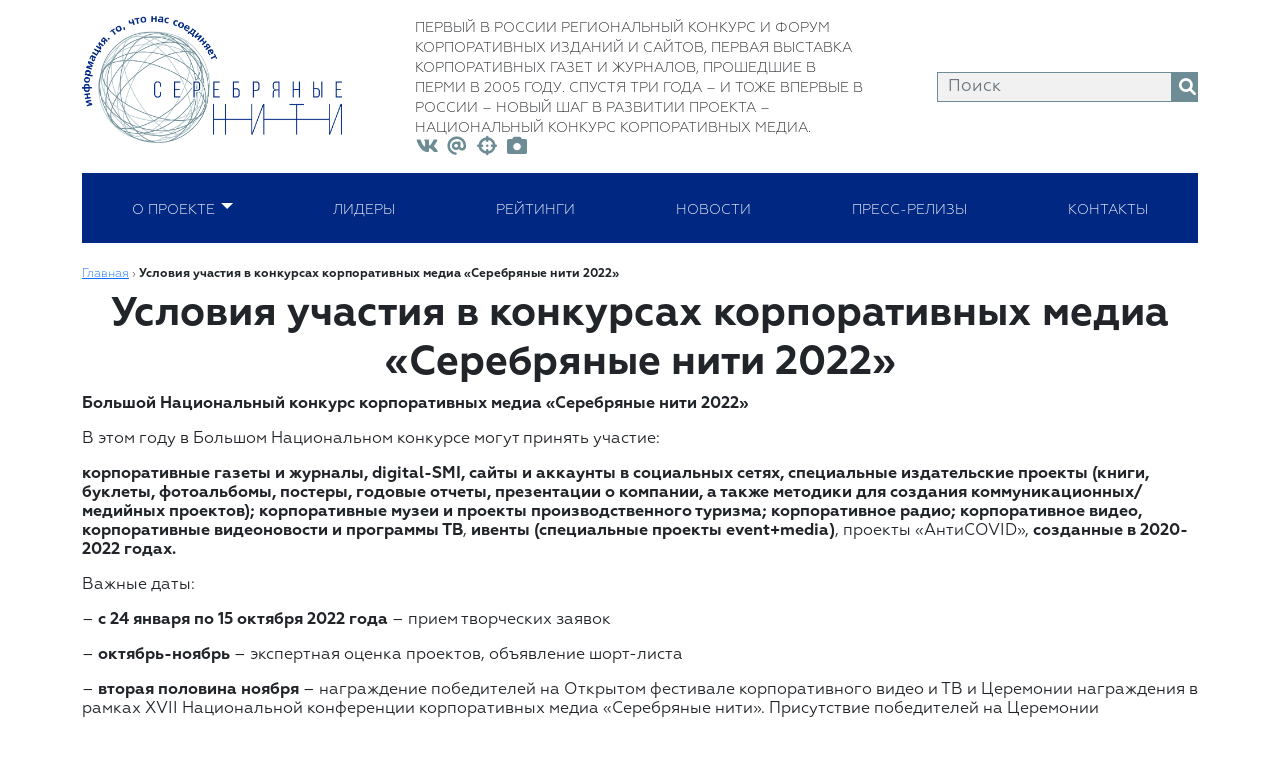

--- FILE ---
content_type: text/html; charset=UTF-8
request_url: https://silverniti.ru/%D1%83%D1%87%D0%B0%D1%81%D1%82%D0%B8%D1%8F-%D0%B2-%D0%BD%D0%B0%D1%86%D0%B8%D0%BE%D0%BD%D0%B0%D0%BB%D1%8C%D0%BD%D1%8B%D1%85-%D0%BA%D0%BE%D0%BD%D0%BA%D1%83%D1%80%D1%81%D0%B0%D1%85-%D0%BA%D0%BE%D1%80/
body_size: 7675
content:
<!doctype html>
<html lang="ru-RU">
<head>
	<meta charset="UTF-8">
	<meta name="viewport" content="width=device-width, initial-scale=1">
	<link rel="shortcut icon" href="/wp-content/themes/silverniti/img/favicon.ico" type="image/x-icon">
	<link href="https://silverniti.ru/wp-content/themes/silverniti/assets/fontawesome/css/all.min.css" rel="stylesheet">

	<!-- <link href="https://silverniti.ru/wp-content/themes/silverniti/style.css" rel="stylesheet"> -->

	<link rel="stylesheet" href="https://silverniti.ru/wp-content/themes/silverniti/assets/owlcarousel/owl.carousel.min.css">
	<link rel="stylesheet" href="https://silverniti.ru/wp-content/themes/silverniti/assets/owlcarousel/owl.theme.default.min.css">

	<link rel="profile" href="https://gmpg.org/xfn/11">
	<link href="https://cdn.jsdelivr.net/npm/bootstrap@5.0.2/dist/css/bootstrap.min.css" rel="stylesheet" integrity="sha384-EVSTQN3/azprG1Anm3QDgpJLIm9Nao0Yz1ztcQTwFspd3yD65VohhpuuCOmLASjC" crossorigin="anonymous">

	<link rel="preconnect" href="https://fonts.googleapis.com">
	<link rel="preconnect" href="https://fonts.gstatic.com" crossorigin>
	<link href="https://fonts.googleapis.com/css2?family=STIX+Two+Math&display=swap" rel="stylesheet">
	<link rel="preconnect" href="https://fonts.googleapis.com">
	<link rel="preconnect" href="https://fonts.gstatic.com" crossorigin>
	<link href="https://fonts.googleapis.com/css2?family=STIX+Two+Math&display=swap" rel="stylesheet">

	<script src="https://cdn.jsdelivr.net/npm/masonry-layout@4.2.2/dist/masonry.pkgd.min.js" integrity="sha384-GNFwBvfVxBkLMJpYMOABq3c+d3KnQxudP/mGPkzpZSTYykLBNsZEnG2D9G/X/+7D" crossorigin="anonymous" async></script>

	<script src="https://code.jquery.com/jquery-3.6.0.js" integrity="sha256-H+K7U5CnXl1h5ywQfKtSj8PCmoN9aaq30gDh27Xc0jk=" crossorigin="anonymous"></script>

	<script src="https://cdn.jsdelivr.net/npm/bootstrap@5.0.2/dist/js/bootstrap.bundle.min.js" integrity="sha384-MrcW6ZMFYlzcLA8Nl+NtUVF0sA7MsXsP1UyJoMp4YLEuNSfAP+JcXn/tWtIaxVXM" crossorigin="anonymous"></script>
	<script src="https://cdn.jsdelivr.net/npm/@popperjs/core@2.9.2/dist/umd/popper.min.js" integrity="sha384-IQsoLXl5PILFhosVNubq5LC7Qb9DXgDA9i+tQ8Zj3iwWAwPtgFTxbJ8NT4GN1R8p" crossorigin="anonymous"></script>
	
	<title>Условия участия в конкурсах корпоративных медиа «Серебряные нити 2022» &#8211; Серебряные Нити</title>
<meta name='robots' content='max-image-preview:large' />
<link rel="alternate" type="application/rss+xml" title="Серебряные Нити &raquo; Лента" href="https://silverniti.ru/feed/" />
<link rel="alternate" type="application/rss+xml" title="Серебряные Нити &raquo; Лента комментариев" href="https://silverniti.ru/comments/feed/" />
<link rel="alternate" title="oEmbed (JSON)" type="application/json+oembed" href="https://silverniti.ru/wp-json/oembed/1.0/embed?url=https%3A%2F%2Fsilverniti.ru%2F%25d1%2583%25d1%2587%25d0%25b0%25d1%2581%25d1%2582%25d0%25b8%25d1%258f-%25d0%25b2-%25d0%25bd%25d0%25b0%25d1%2586%25d0%25b8%25d0%25be%25d0%25bd%25d0%25b0%25d0%25bb%25d1%258c%25d0%25bd%25d1%258b%25d1%2585-%25d0%25ba%25d0%25be%25d0%25bd%25d0%25ba%25d1%2583%25d1%2580%25d1%2581%25d0%25b0%25d1%2585-%25d0%25ba%25d0%25be%25d1%2580%2F" />
<link rel="alternate" title="oEmbed (XML)" type="text/xml+oembed" href="https://silverniti.ru/wp-json/oembed/1.0/embed?url=https%3A%2F%2Fsilverniti.ru%2F%25d1%2583%25d1%2587%25d0%25b0%25d1%2581%25d1%2582%25d0%25b8%25d1%258f-%25d0%25b2-%25d0%25bd%25d0%25b0%25d1%2586%25d0%25b8%25d0%25be%25d0%25bd%25d0%25b0%25d0%25bb%25d1%258c%25d0%25bd%25d1%258b%25d1%2585-%25d0%25ba%25d0%25be%25d0%25bd%25d0%25ba%25d1%2583%25d1%2580%25d1%2581%25d0%25b0%25d1%2585-%25d0%25ba%25d0%25be%25d1%2580%2F&#038;format=xml" />
<style id='wp-img-auto-sizes-contain-inline-css'>
img:is([sizes=auto i],[sizes^="auto," i]){contain-intrinsic-size:3000px 1500px}
/*# sourceURL=wp-img-auto-sizes-contain-inline-css */
</style>
<style id='wp-emoji-styles-inline-css'>

	img.wp-smiley, img.emoji {
		display: inline !important;
		border: none !important;
		box-shadow: none !important;
		height: 1em !important;
		width: 1em !important;
		margin: 0 0.07em !important;
		vertical-align: -0.1em !important;
		background: none !important;
		padding: 0 !important;
	}
/*# sourceURL=wp-emoji-styles-inline-css */
</style>
<style id='wp-block-library-inline-css'>
:root{--wp-block-synced-color:#7a00df;--wp-block-synced-color--rgb:122,0,223;--wp-bound-block-color:var(--wp-block-synced-color);--wp-editor-canvas-background:#ddd;--wp-admin-theme-color:#007cba;--wp-admin-theme-color--rgb:0,124,186;--wp-admin-theme-color-darker-10:#006ba1;--wp-admin-theme-color-darker-10--rgb:0,107,160.5;--wp-admin-theme-color-darker-20:#005a87;--wp-admin-theme-color-darker-20--rgb:0,90,135;--wp-admin-border-width-focus:2px}@media (min-resolution:192dpi){:root{--wp-admin-border-width-focus:1.5px}}.wp-element-button{cursor:pointer}:root .has-very-light-gray-background-color{background-color:#eee}:root .has-very-dark-gray-background-color{background-color:#313131}:root .has-very-light-gray-color{color:#eee}:root .has-very-dark-gray-color{color:#313131}:root .has-vivid-green-cyan-to-vivid-cyan-blue-gradient-background{background:linear-gradient(135deg,#00d084,#0693e3)}:root .has-purple-crush-gradient-background{background:linear-gradient(135deg,#34e2e4,#4721fb 50%,#ab1dfe)}:root .has-hazy-dawn-gradient-background{background:linear-gradient(135deg,#faaca8,#dad0ec)}:root .has-subdued-olive-gradient-background{background:linear-gradient(135deg,#fafae1,#67a671)}:root .has-atomic-cream-gradient-background{background:linear-gradient(135deg,#fdd79a,#004a59)}:root .has-nightshade-gradient-background{background:linear-gradient(135deg,#330968,#31cdcf)}:root .has-midnight-gradient-background{background:linear-gradient(135deg,#020381,#2874fc)}:root{--wp--preset--font-size--normal:16px;--wp--preset--font-size--huge:42px}.has-regular-font-size{font-size:1em}.has-larger-font-size{font-size:2.625em}.has-normal-font-size{font-size:var(--wp--preset--font-size--normal)}.has-huge-font-size{font-size:var(--wp--preset--font-size--huge)}.has-text-align-center{text-align:center}.has-text-align-left{text-align:left}.has-text-align-right{text-align:right}.has-fit-text{white-space:nowrap!important}#end-resizable-editor-section{display:none}.aligncenter{clear:both}.items-justified-left{justify-content:flex-start}.items-justified-center{justify-content:center}.items-justified-right{justify-content:flex-end}.items-justified-space-between{justify-content:space-between}.screen-reader-text{border:0;clip-path:inset(50%);height:1px;margin:-1px;overflow:hidden;padding:0;position:absolute;width:1px;word-wrap:normal!important}.screen-reader-text:focus{background-color:#ddd;clip-path:none;color:#444;display:block;font-size:1em;height:auto;left:5px;line-height:normal;padding:15px 23px 14px;text-decoration:none;top:5px;width:auto;z-index:100000}html :where(.has-border-color){border-style:solid}html :where([style*=border-top-color]){border-top-style:solid}html :where([style*=border-right-color]){border-right-style:solid}html :where([style*=border-bottom-color]){border-bottom-style:solid}html :where([style*=border-left-color]){border-left-style:solid}html :where([style*=border-width]){border-style:solid}html :where([style*=border-top-width]){border-top-style:solid}html :where([style*=border-right-width]){border-right-style:solid}html :where([style*=border-bottom-width]){border-bottom-style:solid}html :where([style*=border-left-width]){border-left-style:solid}html :where(img[class*=wp-image-]){height:auto;max-width:100%}:where(figure){margin:0 0 1em}html :where(.is-position-sticky){--wp-admin--admin-bar--position-offset:var(--wp-admin--admin-bar--height,0px)}@media screen and (max-width:600px){html :where(.is-position-sticky){--wp-admin--admin-bar--position-offset:0px}}

/*# sourceURL=wp-block-library-inline-css */
</style>
<style id='classic-theme-styles-inline-css'>
/*! This file is auto-generated */
.wp-block-button__link{color:#fff;background-color:#32373c;border-radius:9999px;box-shadow:none;text-decoration:none;padding:calc(.667em + 2px) calc(1.333em + 2px);font-size:1.125em}.wp-block-file__button{background:#32373c;color:#fff;text-decoration:none}
/*# sourceURL=/wp-includes/css/classic-themes.min.css */
</style>
<link rel='stylesheet' id='contact-form-7-css' href='https://silverniti.ru/wp-content/plugins/contact-form-7/includes/css/styles.css?ver=5.4.1' media='all' />
<link rel='stylesheet' id='wpcdt-public-css-css' href='https://silverniti.ru/wp-content/plugins/countdown-timer-ultimate/assets/css/wpcdt-public.css?ver=2.0.1.1' media='all' />
<link rel='stylesheet' id='owlcss-css' href='https://silverniti.ru/wp-content/plugins/lgx-owl-carousel/public/assets/lib/owl.carousel2/owl.carousel.css?ver=2.0.0' media='all' />
<link rel='stylesheet' id='owltheme-css' href='https://silverniti.ru/wp-content/plugins/lgx-owl-carousel/public/assets/lib/owl.carousel2/owl.theme.default.min.css?ver=2.0.0' media='all' />
<link rel='stylesheet' id='lgx-owl-carousel-css' href='https://silverniti.ru/wp-content/plugins/lgx-owl-carousel/public/assets/css/lgx-owl-carousel-public.css?ver=2.0.0' media='all' />
<link rel='stylesheet' id='hurrytimer-css' href='https://silverniti.ru/wp-content/uploads/hurrytimer/css/65b54e2211370acf.css?ver=6.9' media='all' />
<link rel='stylesheet' id='silverniti-style-css' href='https://silverniti.ru/wp-content/themes/silverniti/style.css?ver=1.0.0' media='all' />
<link rel='stylesheet' id='tablepress-default-css' href='https://silverniti.ru/wp-content/plugins/tablepress/css/default.min.css?ver=1.14' media='all' />
<link rel='stylesheet' id='fancybox-css' href='https://silverniti.ru/wp-content/plugins/easy-fancybox/css/jquery.fancybox.min.css?ver=1.3.24' media='screen' />
<link rel='stylesheet' id='nextgen_widgets_style-css' href='https://silverniti.ru/wp-content/plugins/nextgen-gallery/products/photocrati_nextgen/modules/widget/static/widgets.css?ver=3.15' media='all' />
<link rel='stylesheet' id='nextgen_basic_thumbnails_style-css' href='https://silverniti.ru/wp-content/plugins/nextgen-gallery/products/photocrati_nextgen/modules/nextgen_basic_gallery/static/thumbnails/nextgen_basic_thumbnails.css?ver=3.15' media='all' />
<link rel='stylesheet' id='nextgen_basic_slideshow_style-css' href='https://silverniti.ru/wp-content/plugins/nextgen-gallery/products/photocrati_nextgen/modules/nextgen_basic_gallery/static/slideshow/ngg_basic_slideshow.css?ver=3.15' media='all' />
<script src="https://silverniti.ru/wp-includes/js/jquery/jquery.min.js?ver=3.7.1" id="jquery-core-js"></script>
<script src="https://silverniti.ru/wp-includes/js/jquery/jquery-migrate.min.js?ver=3.4.1" id="jquery-migrate-js"></script>
<script src="https://silverniti.ru/wp-content/plugins/lgx-owl-carousel/public/assets/lib/owl.carousel2/owl.carousel.js?ver=2.0.0" id="lgxowljs-js"></script>
<script id="lgx-owl-carousel-js-extra">
var lgxcarousel = {"owl_navigationTextL":"https://silverniti.ru/wp-content/plugins/lgx-owl-carousel/public/assets/img/arrow-left.png","owl_navigationTextR":"https://silverniti.ru/wp-content/plugins/lgx-owl-carousel/public/assets/img/arrow-right.png"};
//# sourceURL=lgx-owl-carousel-js-extra
</script>
<script src="https://silverniti.ru/wp-content/plugins/lgx-owl-carousel/public/assets/js/lgx-owl-carousel-public.js?ver=2.0.0" id="lgx-owl-carousel-js"></script>
<link rel="https://api.w.org/" href="https://silverniti.ru/wp-json/" /><link rel="alternate" title="JSON" type="application/json" href="https://silverniti.ru/wp-json/wp/v2/pages/428" /><link rel="EditURI" type="application/rsd+xml" title="RSD" href="https://silverniti.ru/xmlrpc.php?rsd" />
<meta name="generator" content="WordPress 6.9" />
<link rel="canonical" href="https://silverniti.ru/%d1%83%d1%87%d0%b0%d1%81%d1%82%d0%b8%d1%8f-%d0%b2-%d0%bd%d0%b0%d1%86%d0%b8%d0%be%d0%bd%d0%b0%d0%bb%d1%8c%d0%bd%d1%8b%d1%85-%d0%ba%d0%be%d0%bd%d0%ba%d1%83%d1%80%d1%81%d0%b0%d1%85-%d0%ba%d0%be%d1%80/" />
<link rel='shortlink' href='https://silverniti.ru/?p=428' />
<style> .lgx-carousel-section .lgx-carousel .owl-video-tn{height: 350px; width: 100%;} </style><style>.recentcomments a{display:inline !important;padding:0 !important;margin:0 !important;}</style>		<style id="wp-custom-css">
			.entry-title{
		font-family: "Geometria-Heavy";
	  text-align: center;
}		</style>
		</head>

<body class="wp-singular page-template-default page page-id-428 wp-theme-silverniti">
<div id="page" class="site container">

	<header id="masthead" class="site-header">
		<div class="site-branding py-3">
			<div class="row d-flex justify-content-between">						
				<div class="col-7 col-sm-3">
					
					<a href="http://silverniti.ru"><img class="w-100" src="https://silverniti.ru/wp-content/themes/silverniti/img/logo.png"/></a>
				</div>
				<div class="col-12 col-sm-5 Light lh-1" style="font-size: 1.25em;">
																			
							<span class="site-description caps">Первый в России Региональный конкурс и форум корпоративных изданий и сайтов, первая выставка корпоративных газет и журналов, прошедшие в Перми в 2005 году.  Спустя три года – и тоже впервые в России – новый  шаг в развитии проекта – Национальный конкурс корпоративных медиа. </span>
							<br>
											<span>
						
						<a class="" style="color: rgb(110, 140, 150)" href="https://vk.com/silverniti"><i class="fa-fw fab fa-vk"></i></a>						
						<a class="" style="color: rgb(110, 140, 150)" href="mailto:silver_niti@rambler.ru"><i class="fa-fw fas fa-at"></i></a>

						<a class="" style="color: rgb(110, 140, 150)" href="http://new.silverniti.ru/победители-национального-конкурса-к/"><i class="fa-fw fas fa-crosshairs"></i></a>
						<a class="" style="color: rgb(110, 140, 150)" href="http://new.silverniti.ru/%D1%84%D0%BE%D1%82%D0%BE/"><i class="fa-fw fas fa-camera-alt"></i></a>
					
					</span>	
				</div>
				<div class="col-12 col-sm-3 align-self-center"> 
					<form class="example" action="https://silverniti.ru/" id="searchform" method="get" role="form">
	<input type="text" class="form-control" name="s" id="s" placeholder="Поиск">
	<button class="d-flex align-items-center" type="submit"><i class="fa fa-search"></i></button>
</form>

<style type="text/css">

</style>
				</div>
			</div>
		</div><!-- .site-branding -->

<!-- МЕНЮ -->
		<nav class="navbar navbar-expand-md bg-blue p-0 mb-4">
		    <div class="container-fluid p-0">
		        <button class="navbar-toggler" type="button" data-bs-toggle="collapse" data-bs-target="#main-menu" aria-controls="main-menu" aria-expanded="false" aria-label="Toggle navigation">
		            <span class="navbar-toggler-icon"><i class="far fa-bars"></i></span>
		        </button>
		        
		        <div class="collapse navbar-collapse" id="main-menu">
		            <ul id="menu-top-menu" class=" caps text-white d-flex justify-content-evenly bd-highlight w-100  navbar-nav me-auto mb-2 mb-md-0 "><li  id="menu-item-369" class="menu-item menu-item-type-custom menu-item-object-custom menu-item-has-children dropdown  nav-item flex-fill nav-item-369"><a href="#" class="nav-link caps  dropdown-toggle" data-bs-toggle="dropdown" aria-haspopup="true" aria-expanded="false">О проекте</a>
<ul class="sub_menu p-0 mt-0 caps m-1 p-1 justify-content-evenly grey me-auto mb-2 mb-md-0 rounded-0 dropdown-menu  depth_0">
	<li  id="menu-item-976" class="menu-item menu-item-type-post_type menu-item-object-page nav-item flex-fill nav-item-976"><a href="https://silverniti.ru/project/" class="dropdown-item  ">Миссия. Цели и задачи. Основные факты</a></li>
	<li  id="menu-item-1026" class="menu-item menu-item-type-custom menu-item-object-custom nav-item flex-fill nav-item-1026"><a href="http://silverniti.ru/u-event/" class="dropdown-item  ">Уникальные события</a></li>
	<li  id="menu-item-1295" class="menu-item menu-item-type-post_type menu-item-object-page nav-item flex-fill nav-item-1295"><a href="https://silverniti.ru/%d0%be%d1%82%d0%b7%d1%8b%d0%b2%d1%8b/" class="dropdown-item  ">Отзывы</a></li>
	<li  id="menu-item-243" class="menu-item menu-item-type-post_type menu-item-object-page nav-item flex-fill nav-item-243"><a href="https://silverniti.ru/%d0%be-%d0%bf%d1%80%d0%be%d0%b5%d0%ba%d1%82%d0%b5/%d0%b0%d1%80%d1%85%d0%b8%d0%b2/" class="dropdown-item  ">История</a></li>
	<li  id="menu-item-2002" class="menu-item menu-item-type-post_type menu-item-object-page nav-item flex-fill nav-item-2002"><a href="https://silverniti.ru/%d1%81%d1%82%d1%80%d0%b0%d0%bd%d0%b8%d1%86%d0%b0-%d0%b2-%d1%80%d0%b0%d0%b7%d1%80%d0%b0%d0%b1%d0%be%d1%82%d0%ba%d0%b5/" class="dropdown-item  ">Каталог “Мир корпоративных медиа”</a></li>
	<li  id="menu-item-397" class="menu-item menu-item-type-post_type menu-item-object-page nav-item flex-fill nav-item-397"><a href="https://silverniti.ru/%d0%ba%d1%82%d0%be-%d0%b5%d1%81%d1%82%d1%8c-%d0%ba%d1%82%d0%be-%d0%b2-%d0%ba%d0%be%d1%80%d0%bf%d0%be%d1%80%d0%b0%d1%82%d0%b8%d0%b2%d0%bd%d1%8b%d1%85-%d0%ba%d0%be%d0%bc%d0%bc%d1%83%d0%bd%d0%b8%d0%ba/" class="dropdown-item  ">Кто есть кто в корпоративных коммуникациях</a></li>
</ul>
</li>
<li  id="menu-item-2908" class="menu-item menu-item-type-post_type menu-item-object-page nav-item flex-fill nav-item-2908"><a href="https://silverniti.ru/?page_id=1209" class="nav-link caps ">Лидеры</a></li>
<li  id="menu-item-609" class="menu-item menu-item-type-custom menu-item-object-custom nav-item flex-fill nav-item-609"><a href="http://silverniti.ru/%d1%80%d0%b5%d0%b9%d1%82%d0%b8%d0%bd%d0%b3%d0%b8/" class="nav-link caps ">Рейтинги</a></li>
<li  id="menu-item-387" class="menu-item menu-item-type-post_type_archive menu-item-object-news nav-item flex-fill nav-item-387"><a href="https://silverniti.ru/news/" class="nav-link caps ">Новости</a></li>
<li  id="menu-item-1178" class="menu-item menu-item-type-post_type_archive menu-item-object-release nav-item flex-fill nav-item-1178"><a href="https://silverniti.ru/release/" class="nav-link caps ">Пресс-релизы</a></li>
<li  id="menu-item-211" class="menu-item menu-item-type-post_type menu-item-object-page nav-item flex-fill nav-item-211"><a href="https://silverniti.ru/%d0%ba%d0%be%d0%bd%d1%82%d0%b0%d0%ba%d1%82%d1%8b/" class="nav-link caps ">Контакты</a></li>
</ul>		        </div>
		    </div>
		</nav>

<!-- #site-navigation -->

<script type="text/javascript">
	$('#menu-item-369').on('click', function() {
  $('.down').toggleClass('magrin50');
});
</script>

	</header><!-- #masthead -->

	<main id="primary" class="site-main m-auto down">
<h6 class="Light">					  	
			<div class="breadcrumbs" itemscope itemtype="http://schema.org/BreadcrumbList"><span itemprop="itemListElement" itemscope itemtype="http://schema.org/ListItem"><a class="breadcrumbs__link" href="https://silverniti.ru/" itemprop="item"><span itemprop="name">Главная</span></a><meta itemprop="position" content="1" /></span><span class="breadcrumbs__separator"> › </span><span class="breadcrumbs__current"><strong>Условия участия в конкурсах корпоративных медиа «Серебряные нити 2022»</strong></span></div><!-- .breadcrumbs -->		</h6>
		
<article id="post-428" class="post-428 page type-page status-publish hentry">
	<header class="entry-header">
		<h1 class="entry-title"><strong>Условия участия в конкурсах корпоративных медиа «Серебряные нити 2022»</strong></h1>	</header><!-- .entry-header -->

	
	<div class="entry-content ">
		
<p class="has-vivid-cyan-blue-color has-text-color"><strong>Большой Национальный конкурс корпоративных медиа «Серебряные нити 2022»</strong></p>



<p>В этом году в Большом Национальном конкурсе могут принять участие:</p>



<p><strong>корпоративные газеты и журналы,&nbsp;digital-SMI, сайты и аккаунты в социальных сетях, специальные издательские проекты (книги, буклеты, фотоальбомы, постеры, годовые отчеты, презентации о компании, а также методики для создания коммуникационных/ медийных проектов); корпоративные музеи и проекты производственного туризма; корпоративное радио; корпоративное видео, корпоративные видеоновости и программы ТВ</strong>,&nbsp;<strong>ивенты (специальные проекты&nbsp;event+media)</strong>, проекты «АнтиCOVID», <strong>созданные в 2020-2022 годах.</strong></p>



<p>Важные даты:</p>



<p>– <strong>с 24 января по 15 октября 2022 года </strong>– прием творческих заявок</p>



<p>– <strong>октябрь-ноябрь</strong> – экспертная оценка проектов, объявление шорт-листа</p>



<p>– <strong>вторая половина ноября</strong> – награждение победителей на Открытом фестивале корпоративного видео и ТВ и Церемонии награждения в рамках XVII Национальной конференции корпоративных медиа «Серебряные нити». Присутствие победителей на Церемонии награждения поощряется Экспертным советом, при отсутствии представителя победителя на Церемонии награда отправляется почтовым отправлением <strong>за счет конкурсанта.</strong></p>



<p>Стоимость и условия участия:</p>



<p>18900 руб./за главные номинации «Компания-лидер: лучшая система корпоративных медийных коммуникаций» и&nbsp;«Высшее достижение: креативные решения в корпоративных коммуникациях»;&nbsp;</p>



<p>9900 руб. х 1 проект в «сквозной» номинации «АнтиCOVID»</p>



<p>7400 руб. х 1 основная номинация х 1 проект; 4500 руб. х 1 профессиональная номинация х 1 проект&nbsp;</p>



<p>14900 руб. х 1 проект в уникальной номинации «Это делаем только мы»</p>



<p>Персональная номинация «Профи»: бесплатное участие для сотрудников компаний, принимающих участие с проектами в других номинациях Большого Национального конкурса; 7400 руб. х 1 проект – для персон из других компаний</p>



<p></p>

		
	</div><!-- .entry-content -->

	</article><!-- #post-428 -->

	</main><!-- #main -->

	<footer id="colophon" class="site-footer ">
		<div class="row pt-3">
			<div class="col-12 col-md-2 footer_logo ">
						<a href=""><img class="w-100 py-1" src="https://silverniti.ru/wp-content/themes/silverniti/img/logo.png"/></a>
						<p class="Light" style="font-size: 11px;"><i class="far fa-copyright"></i> Серебряные нити 2021<br>Все права защищены</p>

			</div>
			<div class="col-12 col-md-10 Light align-self-center">

				<div class="row">
					<div class="col m-1 p-1 text-center grey">
						<a class="text-decoration-none text-white py-3 text-truncate" href="https://silverniti.ru/project/">О ПРОЕКТЕ</a>
					</div>
					<div class="col m-1 p-1 text-center grey">
						<a class="text-decoration-none text-white py-3 text-truncate" href="https://silverniti.ru/%d1%87%d0%b0%d1%81%d1%82%d0%be-%d0%b7%d0%b0%d0%b4%d0%b0%d0%b2%d0%b0%d0%b5%d0%bc%d1%8b%d0%b5-%d0%b2%d0%be%d0%bf%d1%80%d0%be%d1%81%d1%8b/">Q&A</a>
						
					</div>
					<div class="col m-1 p-1 text-center grey">
						<a class="text-decoration-none text-white py-3 text-truncate" href="https://silverniti.ru/%d0%bf%d0%b0%d1%80%d1%82%d0%bd%d0%b5%d1%80%d1%81%d1%82%d0%b2%d0%be/">ПАРТНЕРСТВО</a>
					</div>
					<div class="col m-1 p-1 text-center grey">
						<a class="text-decoration-none text-white py-3 text-truncate" href="https://silverniti.ru/calendar/">КОНКУРСЫ</a>
						
					</div>
					<div class="col m-1 p-1 text-center grey">
						<a class="text-decoration-none text-white py-3 text-truncate" href="https://silverniti.ru/%D0%BF%D0%BE%D0%B1%D0%B5%D0%B4%D0%B8%D1%82%D0%B5%D0%BB%D0%B8-%D0%BD%D0%B0%D1%86%D0%B8%D0%BE%D0%BD%D0%B0%D0%BB%D1%8C%D0%BD%D0%BE%D0%B3%D0%BE-%D0%BA%D0%BE%D0%BD%D0%BA%D1%83%D1%80%D1%81%D0%B0-%D0%BA/">ПОБЕДИТЕЛИ</a>
						
					</div>
					<div class="col m-1 p-1 text-center grey">
						<a class="text-decoration-none text-white py-3 text-truncate" href="https://silverniti.ru/%d1%84%d0%be%d1%80%d1%83%d0%bc%d1%8b-%d0%b8-%d0%ba%d0%be%d0%bd%d1%84%d0%b5%d1%80%d0%b5%d0%bd%d1%86%d0%b8%d0%b8/">КОНФЕРЕНЦИИ</a>
						
					</div>
					<div class="col m-1 p-1 text-center grey">
						<a class="text-decoration-none text-white py-3 text-truncate" href="https://silverniti.ru/фото/">ФОТО</a>
						
					</div>
				</div>

				<div class="row">
					<div class="col m-1 p-1 text-center grey">
						<a class="text-decoration-none text-white py-3 text-truncate" href="https://silverniti.ru/release/">РЕЛИЗЫ</a>
					</div>
					<div class="col m-1 p-1 text-center grey">
						<a class="text-decoration-none text-white py-3 text-truncate" href="https://silverniti.ru/%d1%88%d0%ba%d0%be%d0%bb%d1%8b-%d0%b8-%d0%b2%d0%b5%d0%b1%d0%b8%d0%bd%d0%b0%d1%80%d1%8b2/">ОБУЧЕНИЕ</a>
						
					</div>
					<div class="col m-1 p-1 text-center grey">
						<a class="text-decoration-none text-white py-3 text-truncate" href="https://silverniti.ru/%d0%ba%d0%be%d0%bd%d1%81%d0%b0%d0%bb%d1%82%d0%b8%d0%bd%d0%b3/">КОНСАЛТИНГ</a>
					</div>
					<div class="col m-1 p-1 text-center grey">
						<a class="text-decoration-none text-white py-3 text-truncate" href="https://silverniti.ru/%d0%bf%d1%83%d0%b1%d0%bb%d0%b8%d0%ba%d0%b0%d1%86%d0%b8%d0%b8/">ПУБЛИКАЦИИ</a>
						
					</div>
					<div class="col m-1 p-1 text-center grey">
						<a class="text-decoration-none text-white py-3 text-truncate" href="https://silverniti.ru/%d0%b2%d0%b0%d0%ba%d0%b0%d0%bd%d1%81%d0%b8%d0%b8/">ВАКАНСИИ</a>
						
					</div>
					<div class="col m-1 p-1 text-center grey">
						<a class="text-decoration-none text-white py-3 text-truncate" href="https://silverniti.ru/archive_footer/">АРХИВ</a>
						
					</div>
					<div class="col m-1 p-1 text-center grey">
						<a class="text-decoration-none text-white py-3 text-truncate" href="https://silverniti.ru/%d0%ba%d0%be%d0%bd%d1%82%d0%b0%d0%ba%d1%82%d1%8b/">КОНТАКТЫ</a>
						
					</div>
				</div>
				

				<!-- <div class="align-self-center">
					<div id="access"  class="" role="navigation">
						<div class="footer_menu"><ul id="menu-%d0%bc%d0%b5%d0%bd%d1%8e-%d0%b2-%d1%84%d1%83%d1%82%d0%b5%d1%80%d0%b5" class="menu"><li id="menu-item-340" class="menu-item menu-item-type-post_type menu-item-object-page menu-item-340"><a href="https://silverniti.ru/%d0%be-%d0%bf%d1%80%d0%be%d0%b5%d0%ba%d1%82%d0%b5/">О проекте</a></li>
<li id="menu-item-350" class="menu-item menu-item-type-post_type menu-item-object-page menu-item-350"><a href="https://silverniti.ru/%d0%be-%d0%bf%d1%80%d0%be%d0%b5%d0%ba%d1%82%d0%b5/%d0%bc%d0%b8%d1%81%d1%81%d0%b8%d1%8f-%d1%86%d0%b5%d0%bb%d0%b8-%d0%b8-%d0%b7%d0%b0%d0%b4%d0%b0%d1%87%d0%b8-%d0%be%d1%81%d0%bd%d0%be%d0%b2%d0%bd%d1%8b%d0%b5-%d1%84%d0%b0%d0%ba%d1%82%d1%8b/">QAC</a></li>
<li id="menu-item-341" class="menu-item menu-item-type-post_type menu-item-object-page menu-item-341"><a href="https://silverniti.ru/%d0%bf%d0%b0%d1%80%d1%82%d0%bd%d0%b5%d1%80%d1%81%d1%82%d0%b2%d0%be/">Мы можем работать эффективно. <br>Вместе мы сделаем это лучше.</a></li>
<li id="menu-item-342" class="menu-item menu-item-type-post_type menu-item-object-page menu-item-342"><a href="https://silverniti.ru/%d0%bf%d0%be%d0%b1%d0%b5%d0%b4%d0%b8%d1%82%d0%b5%d0%bb%d0%b8/">Победители</a></li>
<li id="menu-item-343" class="menu-item menu-item-type-post_type menu-item-object-page menu-item-343"><a href="https://silverniti.ru/%d1%84%d0%be%d1%82%d0%be/">Фото</a></li>
<li id="menu-item-351" class="menu-item menu-item-type-post_type_archive menu-item-object-release menu-item-351"><a href="https://silverniti.ru/release/">Релизы</a></li>
<li id="menu-item-344" class="menu-item menu-item-type-post_type menu-item-object-page menu-item-344"><a href="https://silverniti.ru/%d0%be%d0%b1%d1%83%d1%87%d0%b5%d0%bd%d0%b8%d0%b5/">Обучение</a></li>
<li id="menu-item-345" class="menu-item menu-item-type-post_type menu-item-object-page menu-item-345"><a href="https://silverniti.ru/%d0%ba%d0%be%d0%bd%d1%81%d0%b0%d0%bb%d1%82%d0%b8%d0%bd%d0%b3/">1000 решений в различных ситуациях общения Одно из них – обязательно Ваше</a></li>
<li id="menu-item-346" class="menu-item menu-item-type-post_type menu-item-object-page menu-item-346"><a href="https://silverniti.ru/%d0%bf%d1%83%d0%b1%d0%bb%d0%b8%d0%ba%d0%b0%d1%86%d0%b8%d0%b8/">Публикации</a></li>
<li id="menu-item-347" class="menu-item menu-item-type-post_type menu-item-object-page menu-item-347"><a href="https://silverniti.ru/%d0%b2%d0%b0%d0%ba%d0%b0%d0%bd%d1%81%d0%b8%d0%b8/">Банк вакансий</a></li>
<li id="menu-item-348" class="menu-item menu-item-type-post_type_archive menu-item-object-news menu-item-348"><a href="https://silverniti.ru/news/">Архив</a></li>
<li id="menu-item-349" class="menu-item menu-item-type-post_type menu-item-object-page menu-item-349"><a href="https://silverniti.ru/%d0%ba%d0%be%d0%bd%d1%82%d0%b0%d0%ba%d1%82%d1%8b/">Контакты</a></li>
</ul></div>					</div>				

					<div class="row">
						<div class="col-12 col-md-4 offset-md-8 pt-3">
							<form class="example" action="https://silverniti.ru/" id="searchform" method="get" role="form">
	<input type="text" class="form-control" name="s" id="s" placeholder="Поиск">
	<button class="d-flex align-items-center" type="submit"><i class="fa fa-search"></i></button>
</form>

<style type="text/css">

</style>						</div>
					</div>

					<div class="float-md-end pb-5">
						<a class="" style="color: rgb(110, 140, 150)" href="#"><i class="fab fa-facebook"></i></a>
						<a class="" style="color: rgb(110, 140, 150)" href="#"><i class="fas fa-crosshairs"></i></a>
						<a class="" style="color: rgb(110, 140, 150)" href="#"><i class="fas fa-at"></i></a>
						<a class="" style="color: rgb(110, 140, 150)" href="#"><i class="fab fa-youtube"></i></a>
					</div>
				</div>	 -->



			</div>
		</div>
		
	</footer><!-- #colophon -->
</div><!-- #page -->

<script type="text/javascript">
	let mainMenu = document.getElementById("menu-top-menu")
	let menuDropdown = document.getElementById('menu-item-369')
	let menuDropdownUl = document.getElementById('menu-item-369').getElementsByClassName('dropdown-menu')[0]

	menuDropdown.addEventListener('show.bs.dropdown', function () {
		let maxWidth = mainMenu.offsetWidth
		jQuery(menuDropdownUl).css({width: maxWidth + 1})
	})
</script>
<script> 
var moveLeft = 0;
var moveDown = 0;
$('.popper').click(function (e) {

    var target = '#' + ($(this).attr('data-popbox'));
    $(target).show();
    moveLeft = $(this).outerWidth();
    moveDown = ($(target).outerHeight() / 2);
}, function () {
    var target = '#' + ($(this).attr('data-popbox'));
    if (!($("a.popper").hasClass("show"))) {
        $(target).hide();
    }
});


$('.popper').click(function (e) {
    var target = '#' + ($(this).attr('data-popbox'));
    if (!($(this).hasClass("show"))) {
        $(target).show();
    }
    $(this).toggleClass("show");
});
</script>

</body>
</html>


--- FILE ---
content_type: text/css
request_url: https://silverniti.ru/wp-content/themes/silverniti/style.css?ver=1.0.0
body_size: 2231
content:
/*SILVERNITI STYLE*/

@font-face {
  font-family: "Geometria";
  src: 
  	url("/wp-content/fonts/geometria/Geometria.otf") format("opentype"),
    url("/wp-content/fonts/geometria/geometria-medium-webfont.woff2") format("woff2"),
    url("/wp-content/fonts/geometria/geometria-medium-webfont.woff") format("woff");
}

@font-face {
  font-family: "Geometria-Bold";
  src: 
  	url("/wp-content/fonts/geometria/Geometria-Bold.otf") format("opentype"),
    url("/wp-content/fonts/geometria/geometria-medium-webfont.woff2") format("woff2"),
    url("/wp-content/fonts/geometria/geometria-medium-webfont.woff") format("woff");
}

@font-face {
  font-family: "Geometria-ExtaBlack";
  src: 
  	url("/wp-content/fonts/geometria/Geometria-ExtaBlack.otf") format("opentype"),
    url("/wp-content/fonts/geometria/geometria-medium-webfont.woff2") format("woff2"),
    url("/wp-content/fonts/geometria/geometria-medium-webfont.woff") format("woff");
}

@font-face {
  font-family: "Geometria-ExtraLight";
  src: 
  	url("/wp-content/fonts/geometria/Geometria-ExtraLight.otf") format("opentype"),
    url("/wp-content/fonts/geometria/geometria-medium-webfont.woff2") format("woff2"),
    url("/wp-content/fonts/geometria/geometria-medium-webfont.woff") format("woff");
}

@font-face {
  font-family: "Geometria-Heavy";
  src: 
  	url("/wp-content/fonts/geometria/Geometria-Heavy.otf") format("opentype"),
    url("/wp-content/fonts/geometria/geometria-medium-webfont.woff2") format("woff2"),
    url("/wp-content/fonts/geometria/geometria-medium-webfont.woff") format("woff");
}

@font-face {
  font-family: "Geometria-Italic";
  src: 
  	url("/wp-content/fonts/geometria/Geometria-Italic.otf") format("opentype"),
    url("/wp-content/fonts/geometria/geometria-medium-webfont.woff2") format("woff2"),
    url("/wp-content/fonts/geometria/geometria-medium-webfont.woff") format("woff");
}

@font-face {
  font-family: "Geometria-Medium";
  src: 
  	url("/wp-content/fonts/geometria/Geometria-Medium.otf") format("opentype"),
    url("/wp-content/fonts/geometria/geometria-medium-webfont.woff2") format("woff2"),
    url("/wp-content/fonts/geometria/geometria-medium-webfont.woff") format("woff");
}


@font-face {
  font-family: "Geometria-Light";
  src: 
  	url("/wp-content/fonts/geometria/Geometria-Light.otf") format("opentype"),
    url("/wp-content/fonts/geometria/geometria-medium-webfont.woff2") format("woff2"),
    url("/wp-content/fonts/geometria/geometria-medium-webfont.woff") format("woff");
}

@font-face {
  font-family: "Geometria-ExtaBlack";
  src: 
  	url("/wp-content/fonts/geometria/Geometria-ExtaBlack.otf") format("opentype"),
    url("/wp-content/fonts/geometria/geometria-medium-webfont.woff2") format("woff2"),
    url("/wp-content/fonts/geometria/geometria-medium-webfont.woff") format("woff");
}
/*  url("/wp-content/fonts/geometria/Geometria-Bold.otf") format("opentype"),
  url("/wp-content/fonts/geometria/Geometria-ExtaBlack.otf") format("opentype"),
  url("/wp-content/fonts/geometria/Geometria-ExtraLight.otf") format("opentype"),
  url("/wp-content/fonts/geometria/Geometria-Heavy.otf") format("opentype"),
  url("/wp-content/fonts/geometria/Geometria-Italic.otf") format("opentype"),
  url("/wp-content/fonts/geometria/Geometria-Light.otf") format("opentype"),
  url("/wp-content/fonts/geometria/Geometria-Medium.otf") format("opentype"),
  url("/wp-content/fonts/geometria/Geometria-MediumItalic.otf") format("opentype"),
*/



.popbox {
    display: none;
    position: absolute;
    z-index: 99999;
    max-width: 500px;
    min-width: 215px;
    padding: 10px;
    background: #f1f1f1d9;
    color: #000000;
    margin: 0px;
	

}

.fs-7{
	    font-size: 7em !important;

}

.h-110{
min-height: 127px;
}


.wp-block-embed__wrapper > iframe {
    width: 100% !important;
    min-height: 550px !important;
}

.row-cols-lg-7 > * {
    flex: 0 0 auto;
    width: 14.285%;
}
.history_table td.column-1 {
    background: rgb(0, 40, 130)  !important;
    color: #fff;
    text-align: center;

}

.history_table  tbody td, .history_table  tfoot th {
    border-top: none !important;
        line-height: 1em;
                padding:  1em;


}
.history_table tr{
	border-top: none !important;
	border-bottom: none !important;
}

 .history_table tr h1{
 font-size: 5em !important;
 line-height: .8em;
 padding: 0em .5em;
 	}

table td{
	    max-width: 700px !important;

}
body{
	  font-family: "Geometria";

}

.article-content li{
		  font-family: "Geometria" !important;

}
p{
  font-family: "Geometria";
  line-height: 1.2;

}
.form-right form input {
	
	width: 100%!important;
}
.circle:before {
  content: ' \25CF';
  font-size: 45px;
color: #6e8c96;
    left: -26px !important;
    position: relative;
    top: -20px !important;
}

.w-70{
	width: 70%;
}

.Bold, strong{
	  font-family: "Geometria-Bold" !important;

}
.ExtaBlack{
	  font-family: "Geometria-ExtaBlack";

}
.Light{
	  font-family: "Geometria-Light";

}
.ExtraLight{
	  font-family: "Geometria-ExtraLight";

}
.Heavy{
	  font-family: "Geometria-Heavy";

}
.Italic{
	  font-family: "Geometria-Italic";

}
@media screen and (max-width: 37.5em) {
	.row-cols-lg-7 > * {
	    flex: 0 0 auto;
	    width: 50%;
	}

	.footer_logo img{
		width: 70% !important;
		margin: 0 auto !important;
	}
}
   blockquote{ background: #132882;
    color: #fff;
    padding: 1em;
    text-align: left !important;
    font-family: "Geometria-Light";
}
tr{
    border-top: 1px solid;
    border-bottom: 1px solid;
}
td {
    padding: .4em;
    vertical-align: top;
}
th {
    padding: .4em;
    color: rgb(0, 40, 130) !important;
}
.cla-tbl h2{
    font-family: "Geometria-Light";
    color: rgb(0, 40, 130) !important;
    padding: .5em 0;

}
.reviews_img>img{
	width: 30%;
	height: auto;
}
.cal_nav{
	transition: .5s;
}
.cal_nav:hover{
	background: rgb(110, 140, 150) !important;
}
.reviews_class::first-child{
	width: 100% !important;
	background: red;
}
.breadcrumbs{
    font-size: 12px;
		  font-family: "Geometria-Light";
}
.article-content img{
	width: 100%;
	height: auto;
}  
.title{
	font-family: 'Geometria';
}
.caps{
  font-variant: all-petite-caps;
}

.grey{
	background: rgb(110, 140, 150);
}

.text-grey{
	color: rgb(110, 140, 150) !important;
}
.silver{
	background: rgb(180, 200, 205);
}

.bg-blue{
	background-color: rgb(0, 40, 130)  !important;
}

.bg-blue-trans{
	background-color: #15368578 !important;
}
.blue{
	color: rgb(0, 40, 130) !important;
}
.font-size-sm{
	font-size: .8em;
}

.sub_menu>li>a:hover{
    background: #132882 !important;
}
.sub_menu{
		    border: 0 !important;

}
.magrin50{
		margin-top: 90px !important;

}


@media (min-width: 768px) {

	.sub_menu.show {
	    color: #fff !important;
	    margin: 0px !important;
	    padding: 0px !important;
	    color: #fff;
	    height: auto;
	    display: flex;
	    flex-direction: row;
	    align-items: center;
	    border: 0 !important;
	    text-transform: uppercase;
	    font-size: 14px;

	}

.sub_menu.show + .gen-slider {
	margin-top: 51px !important;
}
a.dropdown-item.active.grey {
    background: #132882 !important;
}
	li#menu-item-369 li {
	    /* background: red; */
	    width: 16%;
	    white-space: normal;
	    text-align: center;
	    display: flex;
	    flex-direction: column;
	}

	li#menu-item-369 li a {
	    white-space: normal;
	    line-height: 1.25em;
font-variant: full-width;
		  font-family: "Geometria-Light";

}


.sub_menu.show .dropdown-item{
	color: #fff !important;
}

.rev_content{
	 height: 195px; 
	 font-weight: 400;
	 text-overflow: ellipsis;
	 margin-bottom: 12px;
	 cursor: pointer;
	 overflow:hidden;
}

.rev_content:hover{
	overflow: visible; 
    white-space: normal;
    height:auto;
}
.rev_content:hover:after{
    content:"";
}
#menu-top-menu > li.menu-item:hover{
	background: #6e8c96;
}

#menu-top-menu > li.menu-item{
transition: .7s;

}

#menu-top-menu > li.menu-item > a{
color: #fff !important;
padding-bottom: 1em;
padding-top: 1em;
text-align: center;
font-size: 20px;
font-family: "Geometria-Light";

}
.caledar_item{
	transition: .7s;

}

.calendar .cal_item{
	min-height: 230px;
}
.caledar_item:hover{
	background-color: rgb(0, 40, 130);
}

.card a:hover .card-body
{
	background: #6e8c96 !important;
	transition: .5s;
	}

.footer_menu > .menu > ul{
	list-style: none; /*убираем маркеры списка*/
  margin: 0; /*убираем верхнее и нижнее поле, равное 1em*/
  padding-left: 0;
}
.footer_menu > .menu > ul > a{
	list-style: none;
	color: #0f3685;
}
.footer_menu > .menu > ul > li{
	display: inline;
	padding: 1em;
}

.list{
	transition: .3s;

}
.list:hover{
	color: #0f3685 !important;
}
.categories_img{
	position: relative;
	width: 100%; /* for IE 6 */
	max-height: 600px;
	min-height: 400px;
	overflow: hidden;
	background-repeat: no-repeat;
	    background-position: center;
	    background-size: cover;
}
.categories_img h2{
	position: absolute;
	top: 200px;
	left: 0;
	width: 100%;
}
.news_pic>img{
	width: 100%;
	height: auto;
}
.dropdown-menu{
	z-index: 9999;
}

.cover_pic>img{
	width: 100%;
}
.expert_pic{
	height: 200px;
	background-repeat: no-repeat;
	background-size: cover;
	background-position: top;
	transition: .3s;
	}
	
.expert>img{
	width: 100%;
	height: auto;

}

.expert_pic:hover{
	background-blend-mode:  overlay;
}
.reviews>img{
	display: block;
	margin: 0 auto !important;
}

.wp-block-image img {
    height: auto;
}

.gerey_color{
	background: #6e8c96;
}

.subscribe{
	background: #f66905x;
}


.news_item a.more-link{
	    color: #fff;

}
.news_item a{
	color: inherit !important;
}
.experts-content{
	    display: none;

}


.footer_menu>ul{
	margin: 0 auto !important;
	padding: 0!important;
}
.footer_menu>ul>li{
	display: inline !important;
	background: #6e8c96;
	padding: 0.4em 0.7em 0.4em .7em;
	line-height: 2em;}

.footer_menu>ul>li>a{
color: #fff !important;
text-decoration: none;
}	
button.request{
	transition: .3s;

}
button.request:hover{
	background: #0f3685;
}

	form.example input[type=text] {
	    padding: 10px;
	    font-size: 17px;
	    border: 1px solid #6e8c96;
	    float: left;
	    width: 90%;
	    background: #f1f1f1;
	    height: 30px;
	    border-radius: 0;
	}

	form.example button {
	    float: left;
	    width: 10%;
	    padding: 7px;
	    background: #6e8c96;
	    color: white;
	    font-size: 17px;
	    border: 1px solid #6e8c96;
	    border-left: none;
	    cursor: pointer;
	    height: 30px;
	    border-radius: 0;

	}

	form.example button:hover {
	    background: #0b7dda;
	}

	form.example::after {
	    content: "";
	    clear: both;
	    display: table;
	}